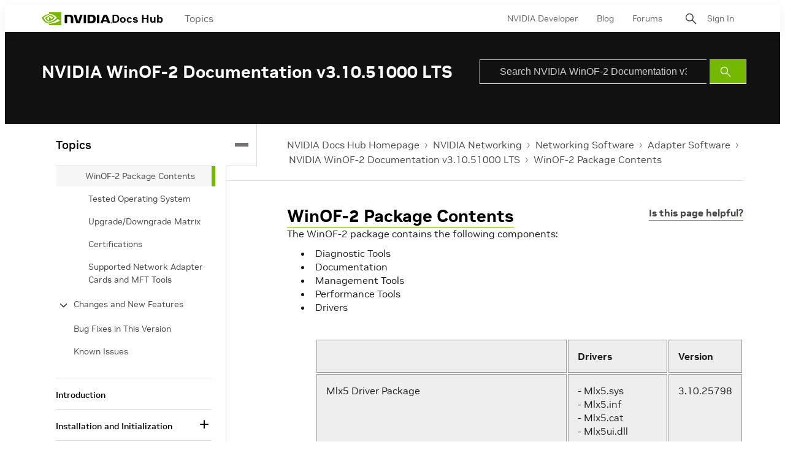

--- FILE ---
content_type: application/x-javascript;charset=utf-8
request_url: https://smetrics.nvidia.com/id?d_visid_ver=5.5.0&d_fieldgroup=A&mcorgid=F207D74D549850760A4C98C6%40AdobeOrg&mid=11398049490745700156938679413605331341&ts=1768952089331
body_size: -41
content:
{"mid":"11398049490745700156938679413605331341"}